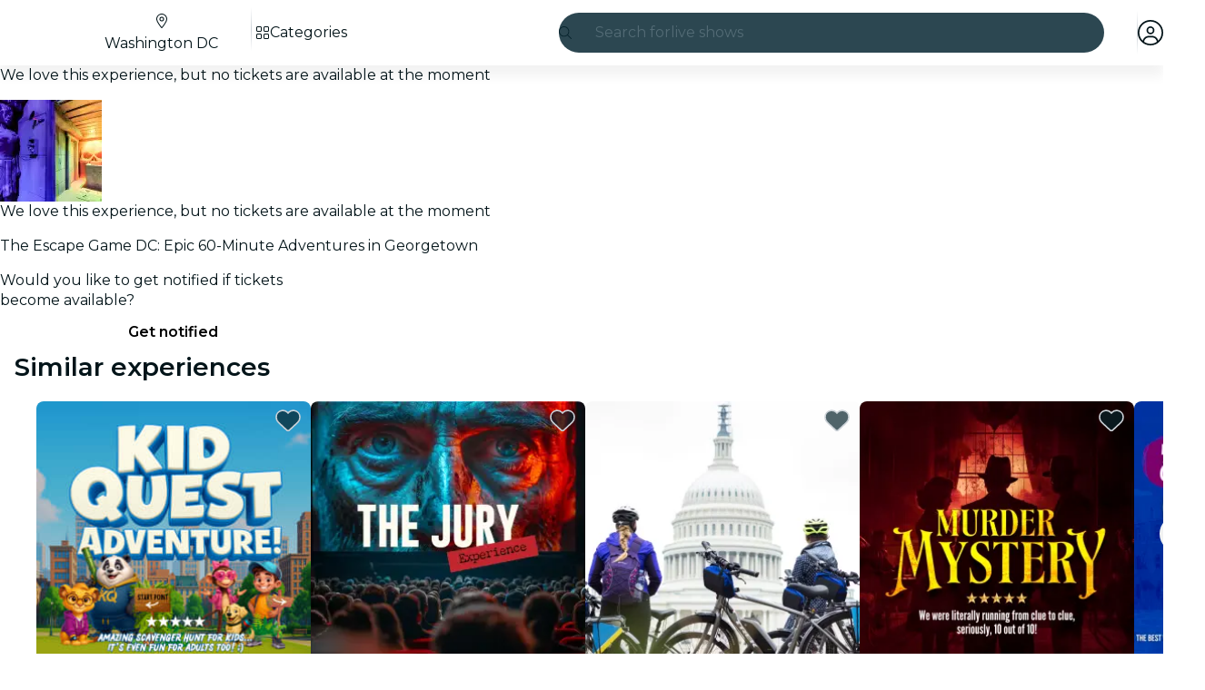

--- FILE ---
content_type: text/javascript
request_url: https://feverup.com/_astro/html.D7nCJeD9.js
body_size: 485
content:
import{t as u,K as n,y as l,L as g,aI as y,z as h,q as p,B as w,v as R,x as b,o as f}from"./context.CZ0hK2eb.js";import{d as m,e as I}from"./template.eEL7UIJe.js";function k(v,c,i=!1,o=!1,O=!1){var _=v,t="";u(()=>{var r=g;if(t===(t=c()??"")){n&&l();return}if(r.nodes_start!==null&&(y(r.nodes_start,r.nodes_end),r.nodes_start=r.nodes_end=null),t!==""){if(n){h.data;for(var e=l(),d=e;e!==null&&(e.nodeType!==8||e.data!=="");)d=e,e=p(e);if(e===null)throw w(),R;m(h,d),_=b(e);return}var s=t+"";i?s=`<svg>${s}</svg>`:o&&(s=`<math>${s}</math>`);var a=I(s);if((i||o)&&(a=f(a)),m(f(a),a.lastChild),i||o)for(;f(a);)_.before(f(a));else _.before(a)}})}export{k as h};


--- FILE ---
content_type: text/javascript
request_url: https://feverup.com/_astro/WpfCarouselController.DHe5DuoE.js
body_size: 614
content:
import{_ as a}from"./preload-helper.BlTxHScW.js";import"./disclose-version.NZTpNUN0.js";import"./legacy.kkaBD5aU.js";import{p as m,e as c}from"./context.CZ0hK2eb.js";import{i as p}from"./lifecycle.CmwEIiUJ.js";import{p as s}from"./props.lQ55iKl1.js";import{o as f}from"./index-client.DwOarToV.js";import"./index.DIeogL5L.js";import"./store.CQwxoj7c.js";function g(u,r){m(r,!1);let t=s(r,"selector",8),i=s(r,"rtl",8);f(()=>{const e=document.querySelector(t());if(!e)throw new Error(`Missing carousel for selector ${t()}`);const n=new IntersectionObserver(l=>{l[0].isIntersecting&&(a(async()=>{const{Carousel:o}=await import("./carousel.X5nSKDLc.js");return{Carousel:o}},[]).then(({Carousel:o})=>new o({element:e,rtl:i()})),n.disconnect())});n.observe(e)}),p(),c()}export{g as default};


--- FILE ---
content_type: text/javascript
request_url: https://feverup.com/_astro/open-cookies-management-modal.BVWj1Lkz.js
body_size: 849
content:
const __vite__mapDeps=(i,m=__vite__mapDeps,d=(m.f||(m.f=["_astro/CookiesManagementModal.BYREnJPc.js","_astro/disclose-version.NZTpNUN0.js","_astro/legacy.kkaBD5aU.js","_astro/index.DIeogL5L.js","_astro/context.CZ0hK2eb.js","_astro/render.CgMeRyB7.js","_astro/events.uIHZ-ZaB.js","_astro/shared.SBDHShSf.js","_astro/template.eEL7UIJe.js","_astro/utils.EURyEsC8.js","_astro/class.Bfpqgy4k.js","_astro/lifecycle.CmwEIiUJ.js","_astro/props.lQ55iKl1.js","_astro/store.CQwxoj7c.js","_astro/index-client.DwOarToV.js","_astro/faArrowUpRightFromSquare.gCqeXlrv.js","_astro/Modals.Bgih96Kr.js","_astro/await.COuyt-nE.js","_astro/if.C01xugDU.js","_astro/each.XmFgjXBo.js","_astro/snippet.eUEAfZ8h.js","_astro/svelte-component.1izxSNIe.js","_astro/Button.Cqaxj4SL.js","_astro/slot.C7r_XUKd.js","_astro/actions.XxPY4UpG.js","_astro/attributes.dJ6uKDij.js","_astro/style.QNpqDUZl.js","_astro/icons.DJg3NHdf.js","_astro/i18n.CieDVI1w.js","_astro/preload-helper.BlTxHScW.js","_astro/i18n.fDRxMXVB.js","_astro/client.DcPbuDeT.js","_astro/languages.Cb2wcoBl.js","_astro/cookie.gTd6HJsM.js","_astro/Modal.CAkfwbT0.js","_astro/index.BtXPEwzy.js","_astro/this.MjsAfnoP.js","_astro/index.CHzgDdPA.js","_astro/ModalHeader.BuQSRB50.js","_astro/faXmark.oWR6TIRu.js","_astro/index.C0yu6f82.js","_astro/ModalFooter.B9qEzcul.js","_astro/ModalMain.BHLeB7IQ.js","_astro/useSmoothModal.CXdyhNqU.js","_astro/tracker.nfz5AIIk.js","_astro/buffer.BR-WhgkO.js","_astro/get-consented-cookies.D_vdiWpC.js","_astro/tracker.BJd-52yu.js","_astro/tracker._tncOaN2.js","_astro/get-app-config.B8ZjH1JJ.js","_astro/with-transfer-state.2DGYaT0J.js","_astro/index.3whys8t3.js","_astro/get-encoded-cookie.ser9uo3Z.js","_astro/faChevronRight.BEAbK1EI.js"])))=>i.map(i=>d[i]);
import{_ as m}from"./preload-helper.BlTxHScW.js";import{m as r}from"./Modals.Bgih96Kr.js";import"./disclose-version.NZTpNUN0.js";function _(o,e){r.open(()=>m(()=>import("./CookiesManagementModal.BYREnJPc.js"),__vite__mapDeps([0,1,2,3,4,5,6,7,8,9,10,11,12,13,14,15,16,17,18,19,20,21,22,23,24,25,26,27,28,29,30,31,32,33,34,35,36,37,38,39,40,41,42,43,44,45,46,47,48,49,50,51,52,53])),{cookiesPolicyLink:o,onClose:e})}export{_ as o};


--- FILE ---
content_type: text/javascript
request_url: https://feverup.com/_astro/query-params.DPJe2YGr.js
body_size: 485
content:
import{I as u}from"./query-params.helpers.CJuxIPH2.js";import{P as l}from"./preserved-query-params.3rFEecn8.js";function R(r,e){if(r instanceof HTMLAnchorElement&&location.search)return c(r,e?.href,e?.excludedParams),{update:t=>c(r,t.href,t.excludedParams)}}function c(r,e,t=[]){const n=e??r.getAttribute("href");if(!n)return;const o=/https?:/.test(n)?void 0:location.origin,s=new URL(n,o),i=new URLSearchParams(location.search),f=[...u.filter(a=>!l.includes(a)),...t];Array.from(i.entries()).forEach(([a,m])=>!s.searchParams.has(a)&&!f.includes(a)&&s.searchParams.set(a,m)),r.setAttribute("href",o?s.toString().replace(o,""):s.toString())}export{R as q};


--- FILE ---
content_type: text/javascript
request_url: https://feverup.com/_astro/index.BtXPEwzy.js
body_size: 1861
content:
import{L as A,af as z,aP as M,aQ as P,aq as U,O as W,aR as B,a4 as j,a9 as G,aH as w,ab as O,ac as I,ad as H,aS as K,aT as Q}from"./context.CZ0hK2eb.js";import{b as D}from"./render.CgMeRyB7.js";import{w as J}from"./shared.SBDHShSf.js";const V=()=>performance.now(),h={tick:r=>requestAnimationFrame(r),now:()=>V(),tasks:new Set};function q(){const r=h.now();h.tasks.forEach(t=>{t.c(r)||(h.tasks.delete(t),t.f())}),h.tasks.size!==0&&h.tick(q)}function X(r){let t;return h.tasks.size===0&&h.tick(q),{promise:new Promise(o=>{h.tasks.add(t={c:r,f:o})}),abort(){h.tasks.delete(t)}}}function T(r,t){J(()=>{r.dispatchEvent(new CustomEvent(t))})}function Y(r){if(r==="float")return"cssFloat";if(r==="offset")return"cssOffset";if(r.startsWith("--"))return r;const t=r.split("-");return t.length===1?t[0]:t[0]+t.slice(1).map(o=>o[0].toUpperCase()+o.slice(1)).join("")}function R(r){const t={},o=r.split(";");for(const i of o){const[n,a]=i.split(":");if(!n||a===void 0)break;const f=Y(n.trim());t[f]=a.trim()}return t}const Z=r=>r;function it(r,t,o,i){var n=(r&K)!==0,a=(r&Q)!==0,f=n&&a,p=(r&B)!==0,y=f?"both":n?"in":"out",s,e=t.inert,$=t.style.overflow,d,v;function m(){var g=H,b=A;O(null),I(null);try{return s??=o()(t,i?.()??{},{direction:y})}finally{O(g),I(b)}}var u={is_global:p,in(){if(t.inert=e,!n){v?.abort(),v?.reset?.();return}a||d?.abort(),T(t,"introstart"),d=x(t,m(),v,1,()=>{T(t,"introend"),d?.abort(),d=s=void 0,t.style.overflow=$})},out(g){if(!a){g?.(),s=void 0;return}t.inert=!0,T(t,"outrostart"),v=x(t,m(),d,0,()=>{T(t,"outroend"),g?.()})},stop:()=>{d?.abort(),v?.abort()}},_=A;if((_.transitions??=[]).push(u),n&&D){var c=p;if(!c){for(var l=_.parent;l&&(l.f&z)!==0;)for(;(l=l.parent)&&(l.f&M)===0;);c=!l||(l.f&P)!==0}c&&U(()=>{W(()=>u.in())})}}function x(r,t,o,i,n){var a=i===1;if(j(t)){var f,p=!1;return G(()=>{if(!p){var _=t({direction:a?"in":"out"});f=x(r,_,o,i,n)}}),{abort:()=>{p=!0,f?.abort()},deactivate:()=>f.deactivate(),reset:()=>f.reset(),t:()=>f.t()}}if(o?.deactivate(),!t?.duration)return n(),{abort:w,deactivate:w,reset:w,t:()=>i};const{delay:y=0,css:s,tick:e,easing:$=Z}=t;var d=[];if(a&&o===void 0&&(e&&e(0,1),s)){var v=R(s(0,1));d.push(v,v)}var m=()=>1-i,u=r.animate(d,{duration:y});return u.onfinish=()=>{var _=o?.t()??1-i;o?.abort();var c=i-_,l=t.duration*Math.abs(c),g=[];if(l>0){var b=!1;if(s)for(var S=Math.ceil(l/16.666666666666668),k=0;k<=S;k+=1){var E=_+c*$(k/S),N=R(s(E,1-E));g.push(N),b||=N.overflow==="hidden"}b&&(r.style.overflow="hidden"),m=()=>{var F=u.currentTime;return _+c*$(F/l)},e&&X(()=>{if(u.playState!=="running")return!1;var F=m();return e(F,1-F),!0})}u=r.animate(g,{duration:l,fill:"forwards"}),u.onfinish=()=>{m=()=>i,e?.(i,1-i),n()}},{abort:()=>{u&&(u.cancel(),u.effect=null,u.onfinish=w)},deactivate:()=>{n=w},reset:()=>{i===0&&e?.(1,0)},t:()=>m()}}const tt=r=>r;function C(r){const t=r-1;return t*t*t+1}function L(r){const t=typeof r=="string"&&r.match(/^\s*(-?[\d.]+)([^\s]*)\s*$/);return t?[parseFloat(t[1]),t[2]||"px"]:[r,"px"]}function nt(r,{delay:t=0,duration:o=400,easing:i=tt}={}){const n=+getComputedStyle(r).opacity;return{delay:t,duration:o,easing:i,css:a=>`opacity: ${a*n}`}}function st(r,{delay:t=0,duration:o=400,easing:i=C,x:n=0,y:a=0,opacity:f=0}={}){const p=getComputedStyle(r),y=+p.opacity,s=p.transform==="none"?"":p.transform,e=y*(1-f),[$,d]=L(n),[v,m]=L(a);return{delay:t,duration:o,easing:i,css:(u,_)=>`
			transform: ${s} translate(${(1-u)*$}${d}, ${(1-u)*v}${m});
			opacity: ${y-e*_}`}}function et(r,{delay:t=0,duration:o=400,easing:i=C,axis:n="y"}={}){const a=getComputedStyle(r),f=+a.opacity,p=n==="y"?"height":"width",y=parseFloat(a[p]),s=n==="y"?["top","bottom"]:["left","right"],e=s.map(c=>`${c[0].toUpperCase()}${c.slice(1)}`),$=parseFloat(a[`padding${e[0]}`]),d=parseFloat(a[`padding${e[1]}`]),v=parseFloat(a[`margin${e[0]}`]),m=parseFloat(a[`margin${e[1]}`]),u=parseFloat(a[`border${e[0]}Width`]),_=parseFloat(a[`border${e[1]}Width`]);return{delay:t,duration:o,easing:i,css:c=>`overflow: hidden;opacity: ${Math.min(c*20,1)*f};${p}: ${c*y}px;padding-${s[0]}: ${c*$}px;padding-${s[1]}: ${c*d}px;margin-${s[0]}: ${c*v}px;margin-${s[1]}: ${c*m}px;border-${s[0]}-width: ${c*u}px;border-${s[1]}-width: ${c*_}px;min-${p}: 0`}}function ct(r,{delay:t=0,duration:o=400,easing:i=C,start:n=0,opacity:a=0}={}){const f=getComputedStyle(r),p=+f.opacity,y=f.transform==="none"?"":f.transform,s=1-n,e=p*(1-a);return{delay:t,duration:o,easing:i,css:($,d)=>`
			transform: ${y} scale(${1-s*d});
			opacity: ${p-e*d}
		`}}export{st as a,et as b,nt as f,X as l,h as r,ct as s,it as t};


--- FILE ---
content_type: text/javascript
request_url: https://feverup.com/_astro/CitySelectorController.CI1HK9Ha.js
body_size: 492
content:
import"./disclose-version.NZTpNUN0.js";import"./legacy.kkaBD5aU.js";import{p as n,e as m}from"./context.CZ0hK2eb.js";import{i as p}from"./lifecycle.CmwEIiUJ.js";import{o as c}from"./index-client.DwOarToV.js";import{m as r}from"./Modals.Bgih96Kr.js";import{g as s}from"./get-page-config.D7BXvWFF.js";import{t as l,M as f,m as u}from"./tracker.nfz5AIIk.js";import{i as d}from"./city-selector.D-iX7ka3.js";import"./index.DIeogL5L.js";import"./template.eEL7UIJe.js";import"./await.COuyt-nE.js";import"./if.C01xugDU.js";import"./each.XmFgjXBo.js";import"./snippet.eUEAfZ8h.js";import"./svelte-component.1izxSNIe.js";import"./props.lQ55iKl1.js";import"./store.CQwxoj7c.js";import"./client.DcPbuDeT.js";import"./buffer.BR-WhgkO.js";import"./index.3whys8t3.js";function j(g,i){n(i,!1);let o;s().then(t=>{o=t}).catch(t=>{console.error("Error fetching page config:",t)}),c(()=>{function t(e){r.stack.length>0&&r.closeAll(),d.set(!0),l(new f("web_tap_on_city_selector",{event_source:e.attributes.getNamedItem("data-city-selector-source")?.value??"",entity_source:u(o?.name??"")}))}document.querySelectorAll("[data-city-selector-open]").forEach(e=>{e.addEventListener("click",a=>t(a.currentTarget))}),window.addEventListener("city-selector-open",e=>{t(e.detail.node)})}),p(),m()}export{j as default};


--- FILE ---
content_type: text/javascript
request_url: https://feverup.com/_astro/build-favorites-url.CpaZnyL8.js
body_size: 76
content:
import{w as o}from"./store.CQwxoj7c.js";import{g as t}from"./get-app-config.B8ZjH1JJ.js";import"./server-app-config-store.OVZGUEUu.js";const s=o({favorites:[]});function p(r){return new URL(`${t().api.favorites.url}${r}`)}export{p as b,s as u};
